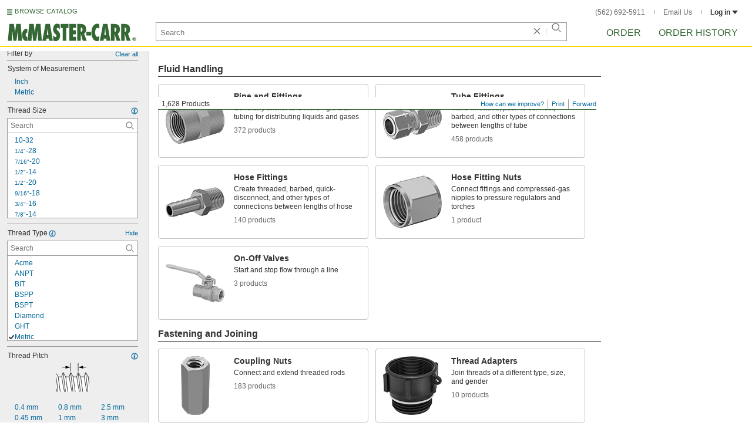

--- FILE ---
content_type: image/svg+xml
request_url: https://www.mcmaster.com/prerenderstable/mvPRE/Contents/BOSS1/1744261200000/5bea85ba-76f1-432d-9523-31e51ad24ed4/389340065243.svg
body_size: 1041
content:
<?xml version="1.0" encoding="iso-8859-1"?>
<!-- Generator: Adobe Illustrator 28.5.0, SVG Export Plug-In . SVG Version: 9.03 Build 54727)  -->
<svg version="1.1" id="image" xmlns="http://www.w3.org/2000/svg" xmlns:xlink="http://www.w3.org/1999/xlink" x="0px" y="0px"
	 width="45.8284px" height="36.3718px" viewBox="0 0 45.8284 36.3718" enable-background="new 0 0 45.8284 36.3718"
	 xml:space="preserve">
<path fill="#FFFFFF" stroke="#000000" stroke-width="0.8" stroke-linejoin="round" stroke-miterlimit="10" d="M21.7702,34.1936
	L5.0981,30.1981c-4.2607-1.1622-5.9289-8.7412-3.7263-16.9282S8.814-0.6117,13.0747,0.5505
	c0.061,0.0167,0.1214,0.0346,0.1814,0.0539L30.2452,4.694"/>
<path fill="#FFFFFF" stroke="#000000" stroke-width="0.8" stroke-linejoin="round" stroke-miterlimit="10" d="M32.8427,6.9575
	c-0.414-1.1282-1.7584-2.0354-2.8461-2.3319c-4.2607-1.1622-9.5002,4.5324-11.7029,12.7194S17.7593,33.1108,22.02,34.2731
	c1.2328,0.3364,2.5476,0.0984,3.8471-0.6076"/>
<path fill="#FFFFFF" stroke="#000000" stroke-width="0.8" stroke-linejoin="round" stroke-miterlimit="10" d="M36.0383,35.1136
	c3.3963-0.4256,7.0146-4.7424,8.6117-10.6392c1.734-6.402,0.4714-12.3988-2.8022-13.9877c0,0-1.131-1.0009-2.3925-1.457
	c-1.027-0.3714-7.2164-2.0767-9.4819-2.6978c-0.5173-0.1418-1.3409-0.2195-2.1415,0.1303
	c-1.8635,0.8142-5.4718,3.2083-7.683,11.9485c-3.1612,12.4949,2.5614,14.4094,2.5614,14.4094s9.0983,3.029,10.5186,3.1423
	c1.4202,0.1135,2.7966-0.8442,2.7966-0.8442"/>
<ellipse transform="matrix(0.2588 -0.9659 0.9659 0.2588 6.1691 53.2659)" fill="none" stroke="#000000" stroke-width="0.8" stroke-linejoin="round" stroke-miterlimit="9.9997" cx="37.7929" cy="22.6131" rx="10.2668" ry="5.3743"/>
<ellipse transform="matrix(0.2562 -0.9666 0.9666 0.2562 5.6272 51.8732)" fill="none" stroke="#000000" stroke-width="0.8" stroke-linejoin="round" stroke-miterlimit="9.9998" cx="36.5204" cy="22.2801" rx="8.3636" ry="4.1024"/>
<path fill="none" stroke="#000000" stroke-width="0.8" stroke-linejoin="round" stroke-miterlimit="10" d="M32.9787,29.2786
	c1.8471-0.659,3.772-3.3649,4.7205-6.9122c0.8949-3.3468,0.6664-6.4921-0.4254-8.1088"/>
<path fill="none" stroke="#000000" stroke-width="0.8" stroke-linejoin="round" stroke-miterlimit="10" d="M32.1792,26.8251
	c1.1298-1.265,2.1359-3.1897,2.7425-5.4586c0.5718-2.1385,0.685-4.1946,0.4073-5.8224"/>
<path fill="none" stroke="#000000" stroke-width="0.8" stroke-linejoin="round" stroke-miterlimit="10" d="M38.6298,8.772
	c-3.7356-0.3973-8.0876,4.5597-9.9658,11.5346c-1.9447,7.2224-0.5475,14.0622,3.1551,15.3029"/>
<path fill="none" stroke="#000000" stroke-width="0.8" stroke-linejoin="round" stroke-miterlimit="10" d="M35.3911,7.8876
	c-3.6369-0.0046-7.7392,4.8407-9.5476,11.5569c-1.9447,7.2224-0.5475,14.0622,3.1551,15.3029"/>
<path fill="none" stroke="#000000" stroke-width="0.8" stroke-linejoin="round" stroke-miterlimit="10" d="M33.3889,7.2935
	c-3.8281-0.8611-8.4552,4.2097-10.4078,11.4617c-1.849,6.867-0.6768,13.3884,2.6255,15.0798"/>
<path fill="none" stroke="#000000" stroke-width="0.8" stroke-linejoin="round" stroke-miterlimit="10" d="M41.8479,10.4867
	c-0.2262-0.1098-0.462-0.1985-0.7072-0.265c-3.792-1.0271-8.3689,3.6887-10.2228,10.5332
	c-1.8539,6.8445-0.2828,13.2256,3.5093,14.2527c0.5251,0.1422,1.0651,0.1743,1.611,0.106"/>
</svg>


--- FILE ---
content_type: image/svg+xml
request_url: https://www.mcmaster.com/prerenderstable/mvPRE/Contents/BOSS1/1744261200000/4b57cf1d-1785-4b9b-a1b6-6979db046b43/4369300879986.svg
body_size: 457
content:
<?xml version="1.0" encoding="iso-8859-1"?>
<!-- Generator: Adobe Illustrator 28.1.0, SVG Export Plug-In . SVG Version: 6.00 Build 0)  -->
<svg version="1.1" id="image" xmlns="http://www.w3.org/2000/svg" xmlns:xlink="http://www.w3.org/1999/xlink" x="0px" y="0px"
	 width="41.8767px" height="56.8617px" viewBox="0 0 41.8767 56.8617" enable-background="new 0 0 41.8767 56.8617"
	 xml:space="preserve">
<path fill="#FFFFFF" stroke="#000000" stroke-width="0.8" stroke-miterlimit="10" d="M20.9736,8.9824L0.4,20.8896v23.6735
	L20.9736,56.4l20.5031-11.8369V20.8896L20.9736,8.9824z M20.8854,43.9829c-6.1481,0-11.132-4.9529-11.132-11.0627
	c0-6.11,4.9839-11.0629,11.132-11.0629c6.1483,0,11.1323,4.9529,11.1323,11.0629C32.0177,39.03,27.0338,43.9829,20.8854,43.9829z"/>
<circle fill="none" stroke="#000000" stroke-width="0.8" stroke-miterlimit="10" cx="20.8855" cy="32.9202" r="20.4864"/>
<line fill="none" stroke="#000000" stroke-width="0.8" stroke-linecap="round" stroke-miterlimit="10" x1="0.4001" y1="18.2827" x2="0.4001" y2="0.4"/>
<line fill="none" stroke="#000000" stroke-width="0.8" stroke-linecap="round" stroke-miterlimit="10" x1="41.371" y1="18.2827" x2="41.371" y2="0.4"/>
<g>
	<g>
		
			<line fill="none" stroke="#000000" stroke-width="0.8" stroke-linecap="round" stroke-miterlimit="10" x1="7.4876" y1="5.0368" x2="34.3892" y2="5.0368"/>
		<g>
			<polygon points="9.0727,7.361 0.4001,5.0368 9.0727,2.7125 			"/>
		</g>
		<g>
			<polygon points="32.804,7.361 41.4766,5.0368 32.804,2.7125 			"/>
		</g>
	</g>
</g>
</svg>


--- FILE ---
content_type: image/svg+xml
request_url: https://www.mcmaster.com/prerenderstable/mvPRE/Contents/BOSS1/1744261200000/72fcd4fa-dae6-4b55-a79b-46ecab18a221/ConnectsTo-Tank.svg
body_size: 1059
content:
<?xml version="1.0" encoding="iso-8859-1"?>
<!-- Generator: Adobe Illustrator 28.0.0, SVG Export Plug-In . SVG Version: 6.00 Build 0)  -->
<svg version="1.1" id="image" xmlns="http://www.w3.org/2000/svg" xmlns:xlink="http://www.w3.org/1999/xlink" x="0px" y="0px"
	 width="23.9503px" height="76.5143px" viewBox="0 0 23.9503 76.5143" enable-background="new 0 0 23.9503 76.5143"
	 xml:space="preserve">
<path fill="#FFFFFF" stroke="#000000" stroke-width="0.8" stroke-linejoin="round" stroke-miterlimit="10" d="M15.8977,22.7074
	v-4.8438c0-0.5177-1.7562-0.9374-3.9226-0.9374c-1.1252,0-2.1397,0.1132-2.8549,0.2946c-0.662,0.1678-1.0676,0.394-1.0676,0.6428
	v4.9385c0,0.0067,0.0077,0.013,0.0083,0.0198C4.4194,24.2806,0.4,27.7001,0.4,31.6421v38.2432c0,4.4677,5.9745,6.229,11.5751,6.229
	c5.6006,0,11.5752-2.1301,11.5752-6.9462v-37.526C23.5503,27.096,19.5502,23.9767,15.8977,22.7074z"/>
<g>
	<path fill="#FFFFFF" stroke="#000000" stroke-width="0.8" stroke-miterlimit="10" d="M14.3723,17.5867
		c0,0.3329-1.0798,0.6028-2.4117,0.6028s-2.4117-0.2699-2.4117-0.6028V8.1379c0-0.16,0.2494-0.3055,0.6564-0.4134
		c0.4398-0.1166,1.0635-0.1894,1.7553-0.1894c1.3319,0,2.4117,0.2699,2.4117,0.6028V17.5867z"/>
	<path fill="none" stroke="#000000" stroke-width="0.5" d="M9.5489,8.4965c0,0.3329,1.0798,0.6028,2.4117,0.6028
		s2.4117-0.2699,2.4117-0.6028"/>
</g>
<path fill="none" stroke="#000000" stroke-width="0.5" d="M7.9795,22.4675c0,0.6233,1.7929,1.1286,4.0047,1.1286
	s4.0047-0.5053,4.0047-1.1286"/>
<g>
	<path fill="#FFFFFF" stroke="#000000" stroke-width="0.8" stroke-miterlimit="10" d="M15.4048,8.4916
		c0,0.5129-1.5653,0.9287-3.4961,0.9287S8.4125,9.0044,8.4125,8.4916V4.2929c0-0.2465,0.3616-0.4706,0.9515-0.6369
		c0.6375-0.1797,1.5418-0.2918,2.5446-0.2918c1.9309,0,3.4961,0.4158,3.4961,0.9287V8.4916z"/>
	<path fill="none" stroke="#000000" stroke-width="0.5" d="M8.4125,4.0269c0,0.5129,1.5653,0.9287,3.4961,0.9287
		s3.4961-0.4158,3.4961-0.9287"/>
</g>
<g>
	<path fill="#FFFFFF" stroke="#000000" stroke-width="0.8" stroke-miterlimit="10" d="M13.2089,15.2468
		c-0.9888-0.3329-1.457-1.5928-1.0458-2.8141s1.546-1.9415,2.5348-1.6086l2.6128,0.9094c0.4752,0.16,0.8302,0.5341,1.0251,1.0152
		c0.2106,0.5199,0.2343,1.1646,0.0207,1.7989c-0.4112,1.2213-1.546,1.9415-2.5348,1.6086L13.2089,15.2468z"/>
	<path fill="none" stroke="#000000" stroke-width="0.5" d="M17.8233,11.9061c-0.9888-0.3329-2.1236,0.3873-2.5348,1.6086
		c-0.4112,1.2213,0.0571,2.4812,1.0458,2.8141"/>
</g>
<g>
	<path fill="#FFFFFF" stroke="#000000" stroke-width="0.8" stroke-linejoin="round" stroke-miterlimit="10" d="M11.9239,5.1243
		h0.8691c0,0.624,2.0724,0.624,2.9192,0.624s1.3371-0.5794,1.3371-0.5794s0.5348,0,1.1142-0.2228
		c0.5794-0.2228,0.5794-0.6685,0.5794-2.0056c0-2.3176-3.7438-2.5404-6.9527-2.5404h0.1783c-3.2089,0-6.9527,0.2228-6.9527,2.5404
		c0,1.3371,0,1.7827,0.5794,2.0056c0.5794,0.2228,1.1142,0.2228,1.1142,0.2228s0.4903,0.5794,1.3371,0.5794
		c0.8468,0,2.9712,0,2.9712-0.624h0.8171H11.9239z"/>
	
		<line fill="#FFFFFF" stroke="#000000" stroke-width="0.5" stroke-linecap="round" x1="6.8654" y1="5.1688" x2="6.8654" y2="3.0295"/>
	
		<line fill="#FFFFFF" stroke="#000000" stroke-width="0.5" stroke-linecap="round" x1="11.0771" y1="5.2134" x2="11.0771" y2="3.5682"/>
	
		<line fill="#FFFFFF" stroke="#000000" stroke-width="0.5" stroke-linecap="round" x1="16.9453" y1="5.1688" x2="16.9453" y2="3.0295"/>
	
		<line fill="#FFFFFF" stroke="#000000" stroke-width="0.5" stroke-linecap="round" x1="12.6815" y1="5.2134" x2="12.6815" y2="3.5682"/>
</g>
</svg>


--- FILE ---
content_type: image/svg+xml
request_url: https://www.mcmaster.com/prerenderstable/mvPRE/Contents/BOSS1/1763964000000/c3aa0c97-c42d-4091-9460-c5f6f44759ab/5824661954335.svg
body_size: 934
content:
<?xml version="1.0" encoding="iso-8859-1"?>
<!-- Generator: Adobe Illustrator 28.7.9, SVG Export Plug-In . SVG Version: 9.03 Build 56881)  -->
<svg version="1.1" id="image_1_" xmlns="http://www.w3.org/2000/svg" xmlns:xlink="http://www.w3.org/1999/xlink" x="0px" y="0px"
	 width="44.922px" height="31.5419px" viewBox="0 0 44.922 31.5419" enable-background="new 0 0 44.922 31.5419"
	 xml:space="preserve">
<g>
	<path fill="#FFFFFF" stroke="#000000" stroke-width="0.8" stroke-miterlimit="10" d="M6.7964,3.1591
		c1.9572,0.6096,2.5428,3.6016,1.3164,6.6956c-1.2264,3.0936-3.8008,5.1172-5.754,4.5116c-1.9528-0.6016-2.5468-3.5976-1.32-6.6932
		C2.2692,4.5771,4.8432,2.5575,6.7964,3.1591z"/>
	<path fill="#FFFFFF" stroke="#000000" stroke-width="0.8" stroke-miterlimit="10" d="M9.0211,3.9027
		c1.8927,0.5893,2.4295,3.565,1.2024,6.6616c-1.2277,3.0936-3.7493,5.1315-5.6413,4.5468c-1.8918-0.5834-2.433-3.5626-1.2075-6.66
		C4.6051,5.3557,7.1291,3.3205,9.0211,3.9027z"/>
	<path fill="#FFFFFF" stroke="#000000" stroke-width="0.8" stroke-miterlimit="10" d="M11.2457,4.6463
		c1.8281,0.5691,2.3161,3.5285,1.0884,6.6276c-1.2291,3.0936-3.6979,5.1458-5.5287,4.582c-1.8306-0.5651-2.319-3.5275-1.0949-6.6268
		C6.9409,6.1344,9.4149,4.0836,11.2457,4.6463z"/>
	<path fill="#FFFFFF" stroke="#000000" stroke-width="0.8" stroke-miterlimit="10" d="M13.4704,5.3899
		c1.7636,0.5488,2.2028,3.492,0.9744,6.5936c-1.2304,3.0936-3.6464,5.16-5.416,4.6172c-1.7696-0.5468-2.2052-3.4924-0.9824-6.5936
		C9.2768,6.9131,11.7008,4.8467,13.4704,5.3899z"/>
</g>
<path fill="#FFFFFF" stroke="#000000" stroke-width="0.8" stroke-miterlimit="10" d="M32.892,31.1027l-18.668-5.926l-4.8708-7.1288
	c-0.1524-7.7812,3.3632-12.8984,3.3632-12.8984L20.9,0.4307l18.922,5.3204l4.6676,6.9764l-3.3632,12.9024L32.892,31.1027z"/>
<path fill="none" stroke="#000000" stroke-width="0.8" stroke-miterlimit="10" d="M31.6656,23.2707
	c3.6248-3.7776,3.6912-11.3984,3.6912-11.3984"/>
<path fill="none" stroke="#000000" stroke-width="0.8" stroke-miterlimit="10" d="M39.4548,10.1611
	c2.4568,0.7932,3.1912,5.3128,1.6444,10.09c-1.5468,4.7696-4.7852,8-7.2384,7.2032c-2.4568-0.7932-3.1952-5.3088-1.6484-10.086
	C33.7592,12.5947,37.0056,9.3683,39.4548,10.1611z"/>
<polyline fill="none" stroke="#000000" stroke-width="0.8" stroke-miterlimit="10" points="32.4936,30.9503 28.224,23.8723 
	31.5368,11.5243 39.572,5.9503 "/>
<line fill="none" stroke="#000000" stroke-width="0.8" stroke-miterlimit="10" x1="12.6656" y1="5.3995" x2="31.5368" y2="11.5243"/>
<line fill="none" stroke="#000000" stroke-width="0.8" stroke-miterlimit="10" x1="9.3532" y1="18.0479" x2="28.224" y2="23.8723"/>
<line fill="none" stroke="#000000" stroke-width="0.8" stroke-miterlimit="10" x1="6.4252" y1="3.1046" x2="12.3356" y2="5.0227"/>
<line fill="none" stroke="#000000" stroke-width="0.8" stroke-miterlimit="10" x1="2.1168" y1="14.2606" x2="8.726" y2="16.3703"/>
</svg>


--- FILE ---
content_type: image/svg+xml
request_url: https://www.mcmaster.com/prerenderstable/mvPRE/Contents/BOSS1/1763964000000/8c0ec5e8-73af-433a-adc1-a0535e4b3fde/7288607405015.svg
body_size: 933
content:
<?xml version="1.0" encoding="iso-8859-1"?>
<!-- Generator: Adobe Illustrator 28.7.9, SVG Export Plug-In . SVG Version: 9.03 Build 56881)  -->
<svg version="1.1" id="callouts" xmlns="http://www.w3.org/2000/svg" xmlns:xlink="http://www.w3.org/1999/xlink" x="0px" y="0px"
	 width="44.922px" height="31.5419px" viewBox="0 0 44.922 31.5419" enable-background="new 0 0 44.922 31.5419"
	 xml:space="preserve">
<g>
	<path fill="#FFFFFF" stroke="#000000" stroke-width="0.8" stroke-miterlimit="10" d="M6.7964,3.1591
		c1.9572,0.6096,2.5428,3.6016,1.3164,6.6956c-1.2264,3.0936-3.8008,5.1172-5.754,4.5116c-1.9528-0.6016-2.5468-3.5976-1.32-6.6932
		C2.2692,4.5771,4.8432,2.5575,6.7964,3.1591z"/>
	<path fill="#FFFFFF" stroke="#000000" stroke-width="0.8" stroke-miterlimit="10" d="M9.0211,3.9027
		c1.8927,0.5893,2.4295,3.565,1.2024,6.6616c-1.2277,3.0936-3.7493,5.1315-5.6413,4.5468c-1.8918-0.5834-2.433-3.5626-1.2075-6.66
		C4.6051,5.3557,7.1291,3.3205,9.0211,3.9027z"/>
	<path fill="#FFFFFF" stroke="#000000" stroke-width="0.8" stroke-miterlimit="10" d="M11.2457,4.6463
		c1.8281,0.5691,2.3161,3.5285,1.0884,6.6276c-1.2291,3.0936-3.6979,5.1458-5.5287,4.582c-1.8306-0.5651-2.319-3.5275-1.0949-6.6268
		C6.9409,6.1344,9.4149,4.0836,11.2457,4.6463z"/>
	<path fill="#FFFFFF" stroke="#000000" stroke-width="0.8" stroke-miterlimit="10" d="M13.4704,5.3899
		c1.7636,0.5488,2.2028,3.492,0.9744,6.5936c-1.2304,3.0936-3.6464,5.16-5.416,4.6172c-1.7696-0.5468-2.2052-3.4924-0.9824-6.5936
		C9.2768,6.9131,11.7008,4.8467,13.4704,5.3899z"/>
</g>
<path fill="#FFFFFF" stroke="#000000" stroke-width="0.8" stroke-miterlimit="10" d="M32.892,31.1027l-18.668-5.926l-4.8708-7.1288
	c-0.1524-7.7812,3.3632-12.8984,3.3632-12.8984L20.9,0.4307l18.922,5.3204l4.6676,6.9764l-3.3632,12.9024L32.892,31.1027z"/>
<path fill="none" stroke="#000000" stroke-width="0.8" stroke-miterlimit="10" d="M31.6656,23.2707
	c3.6248-3.7776,3.6912-11.3984,3.6912-11.3984"/>
<path fill="none" stroke="#000000" stroke-width="0.8" stroke-miterlimit="10" d="M39.4548,10.1611
	c2.4568,0.7932,3.1912,5.3128,1.6444,10.09c-1.5468,4.7696-4.7852,8-7.2384,7.2032c-2.4568-0.7932-3.1952-5.3088-1.6484-10.086
	C33.7592,12.5947,37.0056,9.3683,39.4548,10.1611z"/>
<polyline fill="none" stroke="#000000" stroke-width="0.8" stroke-miterlimit="10" points="32.4936,30.9503 28.224,23.8723 
	31.5368,11.5243 39.572,5.9503 "/>
<line fill="none" stroke="#000000" stroke-width="0.8" stroke-miterlimit="10" x1="12.6656" y1="5.3995" x2="31.5368" y2="11.5243"/>
<line fill="none" stroke="#000000" stroke-width="0.8" stroke-miterlimit="10" x1="9.3532" y1="18.0479" x2="28.224" y2="23.8723"/>
<line fill="none" stroke="#000000" stroke-width="0.8" stroke-miterlimit="10" x1="6.4252" y1="3.1046" x2="12.3356" y2="5.0227"/>
<line fill="none" stroke="#000000" stroke-width="0.8" stroke-miterlimit="10" x1="2.1168" y1="14.2606" x2="8.726" y2="16.3703"/>
</svg>


--- FILE ---
content_type: image/svg+xml
request_url: https://www.mcmaster.com/prerenderstable/mvPRE/Contents/BOSS1/1744261200000/54eb9819-125c-4cac-b757-471f78f611c2/9708625039132.svg
body_size: 771
content:
<?xml version="1.0" encoding="iso-8859-1"?>
<!-- Generator: Adobe Illustrator 28.1.0, SVG Export Plug-In . SVG Version: 6.00 Build 0)  -->
<svg version="1.1" id="image_1_" xmlns="http://www.w3.org/2000/svg" xmlns:xlink="http://www.w3.org/1999/xlink" x="0px" y="0px"
	 width="57.0926px" height="46.353px" viewBox="0 0 57.0926 46.353" enable-background="new 0 0 57.0926 46.353"
	 xml:space="preserve">
<g>
	<path fill="#FFFFFF" stroke="#000000" stroke-width="0.8" stroke-miterlimit="10" d="M0.1045,31.1361l14.5335,3.7201
		c4.2672,1.1517,9.4403-4.291,11.5487-12.1574c2.1037-7.8615,0.3481-15.1658-3.9191-16.3128L0.1045,0.3861"/>
	<path fill="none" stroke="#000000" stroke-width="0.8" stroke-miterlimit="10" d="M21.8496,6.2695
		c-4.2724-1.1374-9.4545,4.3048-11.5534,12.1664c-2.1084,7.8663-0.3528,15.1615,3.9192,16.318"/>
</g>
<path fill="#FFFFFF" stroke="#000000" stroke-width="0.8" stroke-miterlimit="10" d="M22.7598,9.4411
	c-3.3714-0.766-7.4018,3.5249-9.0504,9.6728c-1.6486,6.1573-0.3019,11.8877,3.0043,12.9186"/>
<path fill="#FFFFFF" stroke="#000000" stroke-width="0.8" stroke-miterlimit="10" d="M42.8386,45.9312L22.105,40.382
	c0,0-3.3804-2.7722-5.902-9.854c-0.7247-10.8288,4.8849-19.2015,4.8944-19.2476c3.3571-4.3419,10.8754-6.2088,10.8754-6.2088
	l20.2648,5.4332c0,0,3.7894,5.2287,4.2815,9.0827c0.418,3.2273,0.0742,6.9657-0.9567,10.8012
	c-0.8497,3.1854-2.1174,6.0646-3.631,8.4517C51.9313,38.8404,48.4948,43.5579,42.8386,45.9312z"/>
<path fill="none" stroke="#000000" stroke-width="0.8" stroke-miterlimit="10" d="M51.9774,10.5419c0,0-2.563,3.2877-11.9296,6.7332
	c-0.0832,0.1298,0.562,10.2719-5.4189,18.1383c-0.0928-0.0329,6.891,6.1712,7.9125,10.5596"/>
<line fill="none" stroke="#000000" stroke-width="0.8" stroke-miterlimit="10" x1="40.0478" y1="17.2752" x2="20.6794" y2="12.0835"/>
<line fill="none" stroke="#000000" stroke-width="0.8" stroke-miterlimit="10" x1="34.629" y1="35.4134" x2="16.212" y2="30.4724"/>
<path fill="none" stroke="#000000" stroke-width="0.8" stroke-miterlimit="10" d="M52.335,29.5252
	c1.2815-4.7736,0.1674-9.2225-2.475-9.9329c-2.6467-0.7057-5.8326,2.5868-7.114,7.3604c-1.2768,4.7689-0.1627,9.213,2.4797,9.9277
	C47.8723,37.5865,51.0673,34.2893,52.335,29.5252z"/>
</svg>


--- FILE ---
content_type: image/svg+xml
request_url: https://www.mcmaster.com/prerenderstable/mvPRE/Contents/BOSS1/1744261200000/e48353e7-e45a-481c-b94d-52900c55b8f9/PartiallyThreaded.svg
body_size: 303
content:
<?xml version="1.0" encoding="iso-8859-1"?>
<!-- Generator: Adobe Illustrator 28.5.0, SVG Export Plug-In . SVG Version: 9.03 Build 54727)  -->
<svg version="1.1" id="image" xmlns="http://www.w3.org/2000/svg" xmlns:xlink="http://www.w3.org/1999/xlink" x="0px" y="0px"
	 width="91.6887px" height="18.2px" viewBox="0 0 91.6887 18.2" enable-background="new 0 0 91.6887 18.2" xml:space="preserve">
<rect x="0.4" y="0.4" fill="#FFFFFF" stroke="#000000" stroke-width="0.8" stroke-linejoin="round" width="90.8887" height="17.4"/>
<line fill="none" stroke="#000000" stroke-width="0.8" stroke-linejoin="round" x1="1.2288" y1="0.7" x2="6.8921" y2="17.8"/>
<line fill="none" stroke="#000000" stroke-width="0.8" stroke-linejoin="round" x1="6.4777" y1="0.7" x2="12.1409" y2="17.8"/>
<line fill="none" stroke="#000000" stroke-width="0.8" stroke-linejoin="round" x1="11.7266" y1="0.7" x2="17.3899" y2="17.8"/>
<line fill="none" stroke="#000000" stroke-width="0.8" stroke-linejoin="round" x1="16.9755" y1="0.7" x2="22.6387" y2="17.8"/>
<line fill="none" stroke="#000000" stroke-width="0.8" stroke-linejoin="round" x1="22.2244" y1="0.7" x2="27.8877" y2="17.8"/>
<line fill="none" stroke="#000000" stroke-width="0.8" stroke-linejoin="round" x1="27.4733" y1="0.7" x2="33.1366" y2="17.8"/>
<line fill="none" stroke="#000000" stroke-width="0.8" stroke-linejoin="round" x1="32.7221" y1="0.7" x2="38.3854" y2="17.8"/>
<line fill="none" stroke="#000000" stroke-width="0.8" stroke-linejoin="round" x1="37.9711" y1="0.7" x2="43.6344" y2="17.8"/>
<line fill="none" stroke="#000000" stroke-width="0.8" stroke-linejoin="round" x1="43.1509" y1="0.7" x2="48.8142" y2="17.8"/>
<line fill="none" stroke="#000000" stroke-width="0.8" stroke-linejoin="round" x1="48.3307" y1="0.7" x2="53.994" y2="17.8"/>
<line fill="none" stroke="#000000" stroke-width="0.8" stroke-linejoin="round" x1="53.5796" y1="0.7" x2="59.2429" y2="17.8"/>
<line fill="none" stroke="#000000" stroke-width="0.8" stroke-linejoin="round" x1="58.8285" y1="0.7" x2="64.4918" y2="17.8"/>
</svg>


--- FILE ---
content_type: image/svg+xml
request_url: https://www.mcmaster.com/prerenderstable/mvPRE/Contents/BOSS1/1744261200000/ec869f62-64b0-4dad-85c3-931e4fdb0e9c/322712548444.svg
body_size: 1089
content:
<?xml version="1.0" encoding="iso-8859-1"?>
<!-- Generator: Adobe Illustrator 28.1.0, SVG Export Plug-In . SVG Version: 6.00 Build 0)  -->
<svg version="1.1" id="image" xmlns="http://www.w3.org/2000/svg" xmlns:xlink="http://www.w3.org/1999/xlink" x="0px" y="0px"
	 width="54.2958px" height="40.8623px" viewBox="0 0 54.2958 40.8623" enable-background="new 0 0 54.2958 40.8623"
	 xml:space="preserve">
<path fill="#FFFFFF" d="M13.2688,0.4104l7.7858,2.4993c0,0,5.3766-1.3971,8.236,0.3244c3.6585,1.3275,17.8135,6.0834,17.8135,6.0834
	s7.174,1.1747,6.7766,11.6981c-0.3975,10.5234-6.9334,15.1526-6.9334,15.1526s-5.5707,7.1252-14.3507,2.6647
	c-9.4368-3.1491-17.8947-6.1344-17.8947-6.1344s-2.6838-1.98-3.9929-4.0697c-2.3576-0.4329-6.2404-1.0397-8.3164-4.3147
	s-4.1418-9.7064,2.5577-18.9907C9.2916,0.789,12.9,0.4104,12.9,0.4104H13.2688z"/>
<ellipse transform="matrix(0.4437 -0.8962 0.8962 0.4437 0.7529 50.6784)" fill="none" stroke="#000000" stroke-width="0.8" stroke-miterlimit="10" cx="41.1978" cy="24.7327" rx="16.5903" ry="11.5439"/>
<ellipse transform="matrix(0.4437 -0.8962 0.8962 0.4437 0.7529 50.6784)" fill="none" stroke="#000000" stroke-width="0.8" stroke-miterlimit="10" cx="41.1978" cy="24.7327" rx="14.2787" ry="9.9354"/>
<path fill="none" stroke="#000000" stroke-width="0.8" stroke-miterlimit="10" d="M46.3946,9.1489
	c0,0-12.4045-4.2322-16.5889-5.6598c-0.3077-0.1524-0.515-0.255-0.515-0.255C23.5465,0.39,15.6242,4.6802,11.5957,12.8166
	s-2.6378,17.0377,3.1062,19.8818c0.5822,0.2883,1.1869,0.5033,1.8156,0.6257c4.1178,1.4628,16.7292,5.9429,16.7292,5.9429"/>
<path fill="none" stroke="#000000" stroke-width="0.8" stroke-miterlimit="10" d="M21.6166,3.0901c0,0-7.3218-2.3503-8.3478-2.6797
	C8.9939,1.1165,4.7359,4.3685,2.2917,9.305c-3.3188,6.7028-2.1404,14.1822,2.514,17.5668c1.7,0.6345,6.2942,2.3504,6.2942,2.3504"/>
<path fill="none" stroke="#000000" stroke-width="0.8" stroke-linecap="round" stroke-linejoin="round" stroke-miterlimit="10" d="
	M4.0763,23.1733c0.6846,0.3934,3.41,1.9598,3.41,1.9598s-0.6118-0.9729-0.7529-4.3217c-0.1412-3.3489,0.0833-3.7724,0.0833-3.7724
	s-0.007-0.0841-0.0181-0.2191c-1.0931-0.4281-3.4064-1.3338-3.4064-1.3338l0.5296,7.5985
	C3.9217,23.0844,3.9779,23.1168,4.0763,23.1733z"/>
<path fill="none" stroke="#000000" stroke-width="0.8" stroke-miterlimit="10" d="M19.249,32.5419
	c-5.1324-11.0196,1.1904-16.8794,1.6592-17.6559l5.7624,1.5529"/>
<path fill="none" stroke="#000000" stroke-width="0.8" stroke-linecap="round" stroke-linejoin="round" stroke-miterlimit="10" d="
	M26.6706,16.4389c-0.5493,1.0968-1.0587,3.1993-1.5379,4.8243l-4.1501-1.0519c0,0-2.6161,2.5609-0.3152,10.2915
	c2.2454,1.0833,3.3746,1.4276,3.3746,1.4276S24.2,34.3556,24.95,34.8556l-5.7009-2.3137"/>
<path fill="none" stroke="#000000" stroke-width="0.8" stroke-linejoin="round" stroke-miterlimit="10" d="M50.3448,28.6287
	c0,0-9.147-3.4956-12.2365-4.3147c2-4.225,1.0883-11.6424,1.0883-11.6424l12.0369,3.4416"/>
<path fill="none" stroke="#000000" stroke-width="0.8" stroke-miterlimit="10" d="M50.838,27.1685c0,0-8.1903-2.9339-10.6627-3.5893
	c1.6005-3.381,0.8709-9.0167,0.8709-9.0167l10.6905,3.0567"/>
</svg>


--- FILE ---
content_type: image/svg+xml
request_url: https://www.mcmaster.com/prerenderstable/mvPRE/Contents/BOSS1/1763964000000/09881313-e425-444c-ae03-79daeddf744c/2314002537281.svg
body_size: 1871
content:
<?xml version="1.0" encoding="iso-8859-1"?>
<!-- Generator: Adobe Illustrator 28.7.9, SVG Export Plug-In . SVG Version: 9.03 Build 56881)  -->
<svg version="1.1" id="callouts" xmlns="http://www.w3.org/2000/svg" xmlns:xlink="http://www.w3.org/1999/xlink" x="0px" y="0px"
	 width="57.4251px" height="24.5465px" viewBox="0 0 57.4251 24.5465" enable-background="new 0 0 57.4251 24.5465"
	 xml:space="preserve">
<g>
	<path fill="#FFFFFF" stroke="#000000" stroke-width="0.8" stroke-miterlimit="10" d="M4.4564,0.4189
		C5.9122,0.714,6.5823,3.9963,5.9359,7.76c-0.6302,3.7731-2.3491,6.5883-3.8062,6.3076c-1.4607-0.288-2.1238-3.5728-1.489-7.3483
		C1.2825,2.965,2.9839,0.1406,4.4564,0.4189z"/>
	<path fill="#FFFFFF" stroke="#000000" stroke-width="0.8" stroke-miterlimit="10" d="M6.4183,0.8613
		C7.8749,1.1582,8.5162,4.4416,7.8561,8.191c-0.6607,3.7529-2.3857,6.552-3.841,6.2565c-1.4595-0.2964-2.1041-3.5795-1.4475-7.3357
		C3.2319,3.3728,4.9513,0.5624,6.4183,0.8613z"/>
	<path fill="#FFFFFF" stroke="#000000" stroke-width="0.8" stroke-miterlimit="10" d="M8.3802,1.3039
		c1.4556,0.3083,2.0859,3.586,1.3962,7.3182c-0.6754,3.7354-2.4211,6.5097-3.8758,6.2053c-1.4571-0.3107-2.0844-3.5861-1.406-7.323
		C5.1811,3.7807,6.9168,0.9939,8.3802,1.3039z"/>
	<path fill="#FFFFFF" stroke="#000000" stroke-width="0.8" stroke-miterlimit="10" d="M10.342,1.7463
		c1.4545,0.3198,2.0659,3.5903,1.3545,7.3068c-0.698,3.7166-2.457,6.4704-3.9106,6.1542c-1.4554-0.3221-2.0648-3.5928-1.3645-7.3104
		C7.1304,4.1885,8.8825,1.4254,10.342,1.7463z"/>
	<path fill="#FFFFFF" stroke="#000000" stroke-width="0.8" stroke-miterlimit="10" d="M12.3038,2.1888
		c1.4534,0.3313,2.0458,3.5947,1.3128,7.2954c-0.7206,3.6977-2.493,6.431-3.9454,6.103c-1.4536-0.3335-2.0451-3.5995-1.323-7.2978
		C9.0798,4.5964,10.848,1.8569,12.3038,2.1888z"/>
	<path fill="#FFFFFF" stroke="#000000" stroke-width="0.8" stroke-miterlimit="10" d="M14.2658,2.6313
		c1.4522,0.3427,2.0258,3.5989,1.2711,7.2839c-0.7432,3.6789-2.529,6.3917-3.9802,6.0519
		c-1.4518-0.3448-2.0254-3.6061-1.2815-7.2851C11.029,5.0042,12.8135,2.2885,14.2658,2.6313z"/>
	<path fill="#FFFFFF" stroke="#000000" stroke-width="0.8" stroke-miterlimit="10" d="M16.2278,3.0738
		c1.45,0.3586,2.0058,3.6033,1.2294,7.2725c-0.7657,3.66-2.565,6.3523-4.015,6.0007c-1.4501-0.3562-2.0058-3.6128-1.2401-7.2725
		C12.9783,5.4121,14.7778,2.7244,16.2278,3.0738z"/>
</g>
<path fill="#FFFFFF" stroke="#000000" stroke-width="0.8" stroke-miterlimit="10" d="M42.8335,8.7418l-3.1738,12.898l-25.3433-5.019
	c-3.0287-0.6868-2.3207-4.8279-2.1897-6.6474c0.1333-1.8217,1.4005-5.3566,2.8882-6.3335c1.4853-0.9721,3.3684-0.3303,3.3684-0.3303
	l23.8261,4.5401L42.8335,8.7418z"/>
<g>
	<path fill="#FFFFFF" stroke="#000000" stroke-width="0.8" stroke-miterlimit="10" d="M42.7391,8.1164
		c1.5491,0.3185,2.2124,3.5796,1.4679,7.2986c-0.7435,3.7165-2.598,6.482-4.1556,6.173c-1.5455-0.3093-2.204-3.5823-1.4607-7.301
		C39.333,10.568,41.1959,7.8071,42.7391,8.1164z"/>
	<path fill="#FFFFFF" stroke="#000000" stroke-width="0.8" stroke-miterlimit="10" d="M44.8181,8.5935
		c1.5462,0.3279,2.1888,3.5843,1.4217,7.2856c-0.7663,3.6996-2.6368,6.4419-4.1914,6.1219
		c-1.5435-0.3203-2.1809-3.5881-1.4164-7.2896C41.3969,11.0105,43.276,8.2716,44.8181,8.5935z"/>
	<path fill="#FFFFFF" stroke="#000000" stroke-width="0.8" stroke-miterlimit="10" d="M46.8971,9.0705
		c1.5433,0.3374,2.1652,3.589,1.3755,7.2726c-0.7891,3.6827-2.6755,6.4018-4.2271,6.0708c-1.5417-0.3313-2.158-3.594-1.3722-7.2782
		C43.4608,11.4529,45.356,8.7361,46.8971,9.0705z"/>
	<path fill="#FFFFFF" stroke="#000000" stroke-width="0.8" stroke-miterlimit="10" d="M48.9763,9.5475
		c1.5403,0.3469,2.1416,3.5939,1.3292,7.2597c-0.8119,3.6658-2.7143,6.3617-4.2629,6.0197
		c-1.5397-0.3423-2.135-3.5999-1.3279-7.2668C45.5247,11.8953,47.4361,9.2006,48.9763,9.5475z"/>
	<path fill="#FFFFFF" stroke="#000000" stroke-width="0.8" stroke-miterlimit="10" d="M51.0554,10.0245
		c1.5374,0.3563,2.118,3.5986,1.283,7.2467c-0.8347,3.6489-2.753,6.3216-4.2987,5.9686c-1.5377-0.3533-2.1119-3.6058-1.2836-7.2554
		C47.5887,12.3378,49.5162,9.6651,51.0554,10.0245z"/>
	<path fill="#FFFFFF" stroke="#000000" stroke-width="0.8" stroke-miterlimit="10" d="M53.1344,10.5016
		c1.5345,0.3658,2.0944,3.6033,1.2368,7.2337c-0.8574,3.632-2.7917,6.2815-4.3344,5.9175c-1.5358-0.3643-2.089-3.6116-1.2394-7.244
		C49.6528,12.7802,51.5962,10.1296,53.1344,10.5016z"/>
	<path fill="#FFFFFF" stroke="#000000" stroke-width="0.8" stroke-miterlimit="10" d="M55.2136,10.9786
		c1.5314,0.3752,2.0708,3.608,1.1905,7.2207c-0.8803,3.6151-2.8305,6.2414-4.3702,5.8664
		c-1.5339-0.3753-2.0659-3.6175-1.1951-7.2326C51.7167,13.2226,53.6763,10.5941,55.2136,10.9786z"/>
</g>
<g>
	<path fill="none" stroke="#000000" stroke-width="0.8" stroke-miterlimit="10" d="M55.4059,11.0165
		c1.5409,0.375,2.0754,3.6196,1.1951,7.2323c-0.8776,3.6127-2.8257,6.2392-4.3678,5.8615
		c-1.5302-0.3704-2.0659-3.6126-1.1975-7.2301C51.9148,13.27,53.8756,10.6483,55.4059,11.0165z"/>
	<path fill="none" stroke="#000000" stroke-width="0.6" stroke-miterlimit="10" d="M54.9603,13.3612
		c0.7639,0.1914,0.9183,2.2719,0.3462,4.6408c-0.5761,2.3689-1.6693,4.1537-2.4405,3.9556
		c-0.7694-0.1935-0.9243-2.2646-0.348-4.6383C53.0938,14.9477,54.1827,13.1773,54.9603,13.3612z"/>
</g>
<line fill="none" stroke="#000000" stroke-width="0.8" stroke-miterlimit="10" x1="42.7946" y1="8.1565" x2="55.3069" y2="10.9268"/>
<line fill="none" stroke="#000000" stroke-width="0.8" stroke-miterlimit="10" x1="4.56" y1="0.4967" x2="15.6554" y2="2.9392"/>
<line fill="none" stroke="#000000" stroke-width="0.8" stroke-miterlimit="10" x1="39.2502" y1="21.3968" x2="51.9492" y2="24.0797"/>
<line fill="none" stroke="#000000" stroke-width="0.8" stroke-miterlimit="10" x1="1.6755" y1="13.8197" x2="12.9678" y2="16.1959"/>
</svg>


--- FILE ---
content_type: image/svg+xml
request_url: https://www.mcmaster.com/prerenderstable/mvPRE/Contents/BOSS1/1744261200000/df19a8f1-6a67-469b-8039-4814fe7bea7d/NutType-RoundCoupling.svg
body_size: 580
content:
<?xml version="1.0" encoding="iso-8859-1"?>
<!-- Generator: Adobe Illustrator 27.9.3, SVG Export Plug-In . SVG Version: 9.03 Build 53313)  -->
<svg version="1.1" id="Layer_2" xmlns="http://www.w3.org/2000/svg" xmlns:xlink="http://www.w3.org/1999/xlink" x="0px" y="0px"
	 width="22.905px" height="54.5382px" viewBox="0 0 22.905 54.5382" enable-background="new 0 0 22.905 54.5382"
	 xml:space="preserve">
<path fill="#FFFFFF" d="M0.4,43.0879l0.0498,5.1807c0,0,0.4808,3.4999,3.5087,4.449s7.9843,1.5866,9.1481,1.4206
	s7.9179-0.3183,9.3984-5.512c0-5.5383-0.0831-41.0276-0.0831-41.0276S23.8278,0.9324,11.4525,0.4
	C-0.3813,0.3737,0.4,7.596,0.4,7.596V43.0879z"/>
<ellipse fill="none" stroke="#000000" stroke-width="0.8" stroke-miterlimit="10" cx="11.4525" cy="6.8224" rx="11.0525" ry="6.4224"/>
<path fill="none" stroke="#000000" stroke-width="0.8" stroke-linejoin="round" stroke-miterlimit="10" d="M0.4,6.8224v40.6949
	c0,2.0832,1.1338,4.0464,3.0097,4.9525c2.1462,1.0366,4.9972,1.6684,8.1258,1.6684c3.1246,0,5.9723-0.6302,8.1175-1.6644
	c1.7812-0.8587,2.852-2.7286,2.852-4.706V6.8224"/>
<ellipse fill="none" stroke="#000000" stroke-width="0.8" stroke-miterlimit="10" cx="11.4525" cy="6.8224" rx="7.9884" ry="4.6419"/>
<path fill="none" stroke="#000000" stroke-width="0.8" stroke-miterlimit="10" d="M3.4616,7.5318
	c1.4834-1.6094,4.8401-2.91,7.9909-2.91c3.2231,0,6.5041,1.1184,7.8928,2.718"/>
<path fill="none" stroke="#000000" stroke-width="0.8" stroke-miterlimit="10" d="M4.8113,9.4022
	c1.4333-1.243,3.8728-2.0613,6.6412-2.0613c2.7574,0,5.1885,0.8118,6.6241,2.0466"/>
<path fill="none" stroke="#000000" stroke-width="0.8" stroke-miterlimit="10" d="M7.1186,10.5958
	c1.2483-0.4694,2.7364-0.7419,4.3339-0.7419c1.5979,0,3.0861,0.2726,4.3346,0.7421"/>
</svg>


--- FILE ---
content_type: image/svg+xml
request_url: https://www.mcmaster.com/prerenderstable/mvPRE/Contents/BOSS1/1763964000000/5a112d40-842a-406d-b719-6e8542148647/1888150723056.svg
body_size: 327
content:
<?xml version="1.0" encoding="iso-8859-1"?>
<!-- Generator: Adobe Illustrator 28.7.9, SVG Export Plug-In . SVG Version: 9.03 Build 56881)  -->
<svg version="1.1" id="image" xmlns="http://www.w3.org/2000/svg" xmlns:xlink="http://www.w3.org/1999/xlink" x="0px" y="0px"
	 width="55.5919px" height="44.8158px" viewBox="0 0 55.5919 44.8158" enable-background="new 0 0 55.5919 44.8158"
	 xml:space="preserve">
<path fill="#FFFFFF" stroke="#000000" stroke-width="0.8" stroke-miterlimit="10" d="M-0.1814,32.5607l42.2061,11.3092
	c0,0,4.5408,2.7601,9.121-4.1321c4.5803-6.8922,3.9857-15.6532,3.9857-15.6532s-0.5585-8.8173-6.1346-10.4015
	C45.1136,12.6507-0.6574,0.3864-0.6574,0.3864"/>
<path fill="#FFFFFF" stroke="#000000" stroke-width="0.8" stroke-miterlimit="10" d="M3.9362,16.2338"/>
<ellipse transform="matrix(0.1787 -0.9839 0.9839 0.1787 9.3616 69.1762)" fill="#FFFFFF" stroke="#000000" stroke-width="0.8" stroke-miterlimit="10" cx="46.1168" cy="28.9806" rx="15.5752" ry="8.7764"/>
<ellipse transform="matrix(0.1787 -0.9839 0.9839 0.1787 9.3616 69.1762)" fill="#FFFFFF" stroke="#000000" stroke-width="0.8" stroke-miterlimit="10" cx="46.1168" cy="28.9806" rx="12.6359" ry="7.1201"/>
</svg>


--- FILE ---
content_type: image/svg+xml
request_url: https://www.mcmaster.com/prerenderstable/mvPRE/Contents/BOSS1/1763964000000/7d0295f1-bc27-4e0a-8704-9fd71b61447c/4229570927994.svg
body_size: 981
content:
<?xml version="1.0" encoding="iso-8859-1"?>
<!-- Generator: Adobe Illustrator 28.7.9, SVG Export Plug-In . SVG Version: 9.03 Build 56881)  -->
<svg version="1.1" id="image" xmlns="http://www.w3.org/2000/svg" xmlns:xlink="http://www.w3.org/1999/xlink" x="0px" y="0px"
	 width="39.9671px" height="35.7838px" viewBox="0 0 39.9671 35.7838" enable-background="new 0 0 39.9671 35.7838"
	 xml:space="preserve">
<g>
	<path fill="#FFFFFF" stroke="#000000" stroke-width="0.8" d="M0.7302,24.7357l3.66,5.6756c0,0,2.3536,2.4064,6.6036,2.2032
		l3.0704-0.1288h0.0624c3.34,0,7.2832-5.4808,9.1076-12.8284c1.8104-7.2852,0.5664-13.6248-1.914-15.824
		c-0.5744-0.7268-1.7092-1.7148-2.4864-2.2736l-5.8184-1.1368L3.867,6.1653L3.4078,7.302c0,0-2.4824,14.3633-3.0036,15.8985
		C0.4042,23.2005,0.3378,24.3997,0.7302,24.7357z"/>
	<path fill="none" stroke="#000000" stroke-width="0.8" d="M11.1874,32.3489c0.328-1.6016-4.1172-7.4104-4.1172-7.4104
		c3.2068-3.4765,4.5116-16.5,4.5116-16.5c1.8924-1.0036,7.9024-6.2812,7.9024-6.2812"/>
	<line fill="none" stroke="#000000" stroke-width="0.8" x1="0.4042" y1="23.7357" x2="7.0702" y2="24.9385"/>
	<line fill="none" stroke="#000000" stroke-width="0.8" x1="3.867" y1="6.1653" x2="11.5818" y2="8.4385"/>
</g>
<g>
	<path fill="#FFFFFF" stroke="#000000" stroke-width="0.8" d="M21.8238,6.2045c4.1096,1.074,6,7.4724,4.2152,14.2968
		c-1.7796,6.824-6.5568,11.488-10.668,10.414c-4.1152-1.0744-6.004-7.4768-4.2248-14.3008
		C12.9274,9.7901,17.7066,5.1301,21.8238,6.2045z"/>
	<path fill="#FFFFFF" stroke="#000000" stroke-width="0.8" d="M26.1481,7.1434c4.1101,1.0726,5.9695,7.5844,4.15,14.5481
		c-1.816,6.9647-6.6239,11.738-10.7351,10.6652c-4.1139-1.0756-5.9747-7.59-4.1571-14.552
		C17.223,10.8409,22.0322,6.0662,26.1481,7.1434z"/>
	<path fill="#FFFFFF" stroke="#000000" stroke-width="0.8" d="M30.4723,8.0821c4.1107,1.0714,5.939,7.6964,4.0848,14.7995
		c-1.8524,7.1053-6.6909,11.988-10.8021,10.9164c-4.1125-1.0768-5.9453-7.7032-4.0893-14.8032
		C21.5186,11.8917,26.3578,7.0024,30.4723,8.0821z"/>
	<path fill="#FFFFFF" stroke="#000000" stroke-width="0.8" d="M34.7966,9.0209c4.1112,1.07,5.9084,7.8084,4.0196,15.0508
		c-1.8888,7.246-6.758,12.238-10.8692,11.1676c-4.1112-1.078-5.916-7.8164-4.0216-15.0544
		C25.8142,12.9425,30.6834,7.9385,34.7966,9.0209z"/>
</g>
<path fill="#FFFFFF" stroke="#000000" stroke-width="0.8" d="M34.2714,12.6065c2.8552,0.7228,4.0564,5.6564,2.6872,11.008
	c-1.3632,5.3515-4.7852,9.0976-7.6424,8.3712c-2.8516-0.7268-4.0568-5.6604-2.6896-11.012
	C27.9978,15.6185,31.4198,11.8721,34.2714,12.6065z"/>
<line fill="none" stroke="#000000" stroke-width="0.8" x1="21.3358" y1="6.1145" x2="35.2126" y2="9.1185"/>
<line fill="none" stroke="#000000" stroke-width="0.8" x1="15.199" y1="30.8293" x2="27.947" y2="35.3097"/>
</svg>


--- FILE ---
content_type: image/svg+xml
request_url: https://www.mcmaster.com/prerenderstable/mvPRE/Contents/BOSS1/1763964000000/363dfb5f-74a5-42f6-bbca-01638957b190/9364148896464.svg
body_size: 3578
content:
<?xml version="1.0" encoding="iso-8859-1"?>
<!-- Generator: Adobe Illustrator 28.7.9, SVG Export Plug-In . SVG Version: 9.03 Build 56881)  -->
<svg version="1.1" id="image" xmlns="http://www.w3.org/2000/svg" xmlns:xlink="http://www.w3.org/1999/xlink" x="0px" y="0px"
	 width="144px" height="58.8778px" viewBox="0 0 144 58.8778" enable-background="new 0 0 144 58.8778" xml:space="preserve">
<path fill="#FFFFFF" stroke="#000000" stroke-width="0.8" stroke-miterlimit="10" d="M30.3746,6.7717l-1.1834,1.1095L18.5608,6.3196
	c-5.3809-0.8258-1.7148,6.4979-1.7148,6.4979c-2.5265,6.578,0.5959,8.1941,0.5959,8.1941c0.8915,4.5794-2.0988,5.4249-2.0945,5.3599
	s9.859,3.4721,9.859,3.4721l0.7709,2.3041c0.8289,2.0455,2.5382,4.6057,2.5382,4.6057l4.546,1.1139
	c2.4047-0.3322,5.9445-1.7977,5.9445-1.7977c0.203,0.3887,0.8664,0.7259,0.8664,0.7259l5.1242,0.8657
	c0.5395,0.982,1.7792,1.2427,1.7792,1.2427l1.8303,0.4627c0.4327,0.3711,1.5975,0.529,1.5975,0.529
	c2.981,0.587,4.5813-1.1688,4.5813-1.1688l0.3868,0.0743c1.2588-0.0318,1.5155-1.9572,1.5155-1.9572
	c1.3829-1.4273,2.4298-3.9538,2.4298-3.9538l-0.0575,0.8776c-0.0404,0.6176,0.6994,0.5355,0.6994,0.5355l1.8508-0.5969
	c0.728-0.899,2.8601-6.5371,2.8601-6.5371V16.8463c-0.2007-2.1676-1.7171-4.6825-1.7171-4.6825l-2.1322-1.0863l0.1469-2.2427
	l-2.4485-1.9884l0.095-1.2016c0.1417-1.1658-0.5852-2.0295-0.5852-2.0295c0.2712-0.6514-0.2028-1.1395-0.2028-1.1395
	c-3.498-2.661-12.747-1.9938-12.747-1.9938l-4.4103,1.0495c-1.108,0.2212-1.4675,1.1769-1.4675,1.1769L38.931,3.7782
	c-2.3958,0.3984-6.5993,1.8263-6.5993,1.8263L30.3746,6.7717z"/>
<path fill="#FFFFFF" stroke="#000000" stroke-width="0.8" stroke-miterlimit="10" d="M73.838,25.5887
	c-2.6567,0.5195-3.4105,5.0348-3.4105,5.0348c-1.161,6.4369,0.9204,6.7695,0.9204,6.7695l3.0155,0.7919
	c0.5001,3.3662,2.2257,3.7286,2.2257,3.7286l15.8797,3.1942c1.1781,0.1898,1.9813-0.3406,1.9813-0.3406l0.479,2.695
	c0.3937,2.9294,3.4955,3.4475,3.4955,3.4475c0.318,2.809,2.4534,5.5096,2.4534,5.5096l7.2901,1.6969
	c3.5004-1.0881,6.3475-6.4267,6.3475-6.4267l10.1503,2.3287c3.7112-0.1358,3.3715-2.8123,3.3715-2.8123
	c-3.5271-5.1317-2.2135-10.9318-2.2135-10.9318c0.0411-4.4163-0.4683-6.0523-0.4683-6.0523
	c-0.3556-1.4296-0.0993-1.5892-0.0993-1.5892l-6.0382-3.5389l-0.8559-7.9335l-7.845-1.5936
	c-3.4375,0.2221-7.0022,3.675-7.0022,3.675l-0.9789-0.2633c-2.2092,0.0188-4.7706,4.2878-4.7706,4.2878
	c-0.248-1.0322-1.1194-0.8981-1.1194-0.8981l-14.9104-2.5763c-3.4106-0.7632-4.994,2.3491-4.994,2.3491L73.838,25.5887z"/>
<path fill="none" stroke="#000000" stroke-width="0.8" stroke-miterlimit="10" d="M25.3919,30.4866
	c-1.058-3.4086-0.8648-6.9878-0.8648-6.9878c0.2656-8.7966,5.6664-16.5579,5.6664-16.5579
	c0.7491-0.7663,2.0218-1.2265,2.0218-1.2265"/>
<path fill="none" stroke="#000000" stroke-width="0.8" stroke-miterlimit="10" d="M44.8939,37.6544
	c-2.0937-3.0104-2.2225-5.1932-2.2225-5.1932l0.0313-10.8004c1.4997-6.8908,7.3906-12.0573,7.3906-12.0573l0.6743-0.81"/>
<path fill="none" stroke="#000000" stroke-width="0.8" stroke-miterlimit="10" d="M39.0483,3.9488"/>
<path fill="none" stroke="#000000" stroke-width="0.8" stroke-miterlimit="10" d="M47.9007,39.1717
	c-0.5419-0.6179-1.3631-1.8065-1.3631-1.8065l1.4246,0.2996L48.89,38.887l1.8685-0.0717l0.8012-22.5537l-1.3309-1.1623
	l-1.4647,1.7557"/>
<path fill="none" stroke="#000000" stroke-width="0.8" stroke-miterlimit="10" d="M50.604,38.8052
	c-1.4344-1.2199-2.1629-4.9175-2.1629-4.9175l0.0338-10.8391c0.5321-3.3821,2.9201-6.6425,2.9201-6.6425"/>
<line fill="none" stroke="#000000" stroke-width="0.8" stroke-miterlimit="10" x1="42.7027" y1="21.6609" x2="48.3252" y2="22.9611"/>
<line fill="none" stroke="#000000" stroke-width="0.8" stroke-miterlimit="10" x1="48.441" y1="33.8876" x2="42.6587" y2="32.6546"/>
<path fill="none" stroke="#000000" stroke-width="0.8" stroke-miterlimit="10" d="M54.2516,34.729
	c0.6426-0.9885,0.6509-4.183,0.6509-4.183c5.3305-4.2819,3.7494-14.6284,3.7494-14.6284c-0.6146-6.8535-4.1776-4.4993-4.1776-4.4993
	c-2.4374,1.1544-3.6548,4.012-3.5997,3.9383"/>
<path fill="none" stroke="#000000" stroke-width="0.8" stroke-miterlimit="10" d="M56.6772,36.8242
	c0.2641-0.8845-0.4619-1.602-0.4619-1.602l-2.1572-0.502c-1.8287,1.1686-1.1249,3.4048-1.1249,3.4048l1.8187,0.5572"/>
<path fill="none" stroke="#000000" stroke-width="0.8" stroke-miterlimit="10" d="M60.5241,11.0455
	c-0.0463-0.0803-0.159,0.0669-0.159,0.0669l-1.1868,21.7531"/>
<path fill="none" stroke="#000000" stroke-width="0.8" stroke-miterlimit="10" d="M61.6005,33.6169
	c0.4618,0.0302,1.1587-21.2912,1.1961-21.4691"/>
<path fill="none" stroke="#000000" stroke-width="0.8" stroke-miterlimit="10" d="M51.0597,30.3398l1.7837,1.0535l-0.2006,2.6923
	c-0.0089,0.8755,0.5774,1.1906,0.5774,1.1906c0.1895-0.0295,0.4241-0.3267,0.6619-0.4304c0.346-0.1509,0.6741-0.1168,0.6741-0.1168
	s0.2114-1.4579,0.3157-2.2518c0.1043-0.7939,0.0306-1.9312,0.0306-1.9312c1.9653-1.5203,2.377-6.9526,2.377-6.9526
	c0.596-5.4928-0.659-7.3543-2.0962-7.9918c-1.4372-0.6376-3.4474,0.9226-3.4474,0.9226"/>
<path fill="none" stroke="#000000" stroke-width="0.8" stroke-miterlimit="10" d="M44.0683,36.1787
	c-0.0446-0.106-7.4815-1.5276-7.4815-1.5276c-0.9379-0.6283-2.6339-3.0584-2.6339-3.0584
	c-3.5498-6.7772,0.3342-15.7213,0.3342-15.7213c4.1717-8.6161,8.0033-8.1074,8.0033-8.1074s7.5855,1.811,7.6658,1.7647"/>
<path fill="none" stroke="#000000" stroke-width="0.8" stroke-miterlimit="10" d="M38.6056,35.2988c0,0,0.3155,0.6906,0.3925,0.6956
	"/>
<path fill="none" stroke="#000000" stroke-width="0.8" stroke-miterlimit="10" d="M32.9817,37.7646
	c0.3437-6.0326-3.9056-12.7525-3.9056-12.7525c4.8479-5.1707,6.1425-17.0672,6.1425-17.0672
	c3.7983-0.1634,8.7964-2.5472,8.7964-2.5472"/>
<line fill="none" stroke="#000000" stroke-width="0.8" stroke-miterlimit="10" x1="24.6127" y1="23.9209" x2="29.1051" y2="24.9625"/>
<line fill="none" stroke="#000000" stroke-width="0.8" stroke-miterlimit="10" x1="30.4405" y1="6.9362" x2="35.2442" y2="7.9466"/>
<path fill="none" stroke="#000000" stroke-width="0.8" stroke-miterlimit="10" d="M54.9809,38.64
	c-1.0589-2.4521,1.0646-3.3637,1.0646-3.3637"/>
<path fill="none" stroke="#000000" stroke-width="0.8" stroke-miterlimit="10" d="M22.9914,28.7267
	c-4.3076-4.0439-1.5533-10.7517-1.5533-10.7517c2.2835-11.5898,7.5191-9.7723,7.5191-9.7723"/>
<path fill="none" stroke="#000000" stroke-width="0.8" stroke-miterlimit="10" d="M19.0445,27.5925
	c-4.311-3.993-1.5649-10.5748-1.5649-10.5748c2.273-11.4309,7.9859-9.4887,7.9859-9.4887"/>
<path fill="none" stroke="#000000" stroke-width="0.8" stroke-miterlimit="10" d="M15.4119,26.6088
	c-0.0559-5.0012,2.0207-7.9017,2.7748-10.0666c3.777-10.8435,3.6209-9.6095,3.6209-9.6095"/>
<path fill="none" stroke="#000000" stroke-width="0.8" stroke-miterlimit="10" d="M74.4434,38.1474
	c-1.161-8.0776,2.2557-11.8895,2.2557-11.8895"/>
<path fill="none" stroke="#000000" stroke-width="0.8" stroke-miterlimit="10" d="M94.4886,44.8074
	c-0.7888-10.164,3.2791-17.6202,3.2791-17.6202"/>
<path fill="none" stroke="#000000" stroke-width="0.8" stroke-miterlimit="10" d="M93.6546,45.0214
	c-2.404-1.5246-1.1565-9.6946-1.1565-9.6946c1.4319-9.1511,4.9021-7.6763,4.9021-7.6763"/>
<path fill="none" stroke="#000000" stroke-width="0.8" stroke-miterlimit="10" d="M98.4236,50.9489
	c-0.8058-3.7294-0.7615-8.264-0.7615-8.264c0.4074-10.6382,5.5632-18.9386,5.5632-18.9386l0.2515-0.5454"/>
<path fill="none" stroke="#000000" stroke-width="0.8" stroke-miterlimit="10" d="M108.2119,57.9594
	c1.7721-4.251-2.2414-13.3133-2.2414-13.3133c5.3747-4.7447,5.054-19.0708,5.054-19.0708c4.6124,0.0859,7.2494-4.0627,7.3314-4.1788
	"/>
<line fill="none" stroke="#000000" stroke-width="0.8" stroke-miterlimit="10" x1="103.221" y1="23.9039" x2="111.0671" y2="25.4582"/>
<line fill="none" stroke="#000000" stroke-width="0.8" stroke-miterlimit="10" x1="97.8134" y1="42.9257" x2="106.0078" y2="44.726"/>
<path fill="none" stroke="#000000" stroke-width="0.8" stroke-miterlimit="10" d="M114.3165,51.7628
	c-1.6872-0.322-2.0184-1.1987-2.0184-1.1987c-3.7996-6.7689-0.6027-11.6962-0.6027-11.6962c3.2513-9.3383,7.525-9.8532,7.525-9.8532
	"/>
<path fill="none" stroke="#000000" stroke-width="0.8" stroke-miterlimit="10" d="M117.2256,52.1179
	c-2.7928-4.7811-1.1729-10.874-1.1729-10.874c1.9492-9.8907,7.438-11.1665,7.438-11.1665"/>
<path fill="none" stroke="#000000" stroke-width="0.8" stroke-miterlimit="10" d="M121.8694,52.9417
	c-2.656-4.7324-1.123-10.7209-1.123-10.7209c1.8672-9.7981,7.0749-11.0469,7.0749-11.0469"/>
<path fill="none" stroke="#000000" stroke-width="0.8" stroke-miterlimit="10" d="M127.0931,54.018
	c-2.4893-4.7286-1.0577-10.7214-1.0577-10.7214c1.7714-9.802,1.0189-11.803,1.0189-11.803"/>
<path fill="none" stroke="#000000" stroke-width="0.8" stroke-miterlimit="10" d="M128.6912,52.5045
	c-2.0773-0.516-3.3328-1.4608-2.2314-8.4902c1.1198-7.1467-0.2797-10.7264,1.8756-10.3887
	c0.1071,0.0168,0.5948-0.2431,0.6953-0.1986"/>
<path fill="none" stroke="#000000" stroke-width="0.8" stroke-miterlimit="10" d="M126.2496,36.8039
	c1.3605,0.2132-1.4811,2.682-2.3837,8.4424c-0.9025,5.7604,5.1348,4.5834,3.7743,4.3702c-1.3604-0.2131-0.7674,0.3566,0.1352-5.4038
	C128.6779,38.4523,124.8892,36.5908,126.2496,36.8039z"/>
<g>
	<path d="M79.6412,42.6238c-1.7617-3.4966-0.684-8.844-0.6343-9.0825c1.0786-5.9576,2.8818-8.4139,4.2092-9.4261l1.716,0.3456
		l0.0009,0.0182c-0.0316,0.0028-3.1901,0.4736-4.7852,9.2836c-0.013,0.0629-1.2652,6.2887,1.0791,9.1982L79.6412,42.6238z"/>
</g>
<path fill="none" stroke="#000000" stroke-width="0.8" stroke-miterlimit="10" d="M48.8907,16.6352l0.1579-2.6577l1.7154-2.6841
	l0.0424-3.0995c0.7694-2.8934-2.2281-2.5115-2.2281-2.5115c-11.11-0.2441-9.5275-2.6943-9.5275-2.6943"/>
<g>
	<g>
		<defs>
			<polygon id="SVGID_1_" points="110.9031,12.5498 144,20.3434 144,67.0238 109.6097,60.1514 			"/>
		</defs>
		<clipPath id="SVGID_00000098209210457368644360000016707378310656133813_">
			<use xlink:href="#SVGID_1_"  overflow="visible"/>
		</clipPath>
		
			<path clip-path="url(#SVGID_00000098209210457368644360000016707378310656133813_)" fill="#999999" stroke="#000000" stroke-width="0.8" stroke-miterlimit="10" d="
			M114.2145,51.9152c-2.0513-0.3962-4.9854-4.5356-3.0615-12.8451c1.9239-8.3095,6.7366-10.5471,9.0301-10.0212l32.9482,6.4222
			c3.4191,0.7917,5.281,3.7404,3.3571,12.0499c-1.9239,8.3095-6.576,12.2558-9.9951,11.4642L114.2145,51.9152z"/>
	</g>
</g>
<g>
	<g>
		<defs>
			<polygon id="SVGID_00000179642649379137230840000013128761800548547474_" points="0,-23.7797 35.6063,-21.441 30.9501,49.6378 
				0,47.4055 			"/>
		</defs>
		<clipPath id="SVGID_00000028294346762632116910000006689523571736752001_">
			<use xlink:href="#SVGID_00000179642649379137230840000013128761800548547474_"  overflow="visible"/>
		</clipPath>
		
			<path clip-path="url(#SVGID_00000028294346762632116910000006689523571736752001_)" fill="#999999" stroke="#000000" stroke-width="0.8" stroke-miterlimit="10" d="
			M24.8296,23.3545c-0.5345-7.7215,6.0234-16.783,6.0234-16.783c0.7356-0.8621,2.3399-1.2501,2.3399-1.2501
			c-0.1932-0.1147-2.5443,0.8773-2.8184,1.4503l-31.7486-6.66c0.0349-2.8551-2.066,3.5472-4.0996,11.0178
			S-5.1364,25.31-2.6552,23.6847l27.9469,6.2874C25.1984,29.2914,24.8297,23.3546,24.8296,23.3545z"/>
	</g>
</g>
</svg>


--- FILE ---
content_type: image/svg+xml
request_url: https://www.mcmaster.com/prerenderstable/mvPRE/Contents/BOSS1/1763964000000/96bf6654-d16d-4062-8381-9422145060f6/3258875670913.svg
body_size: 2800
content:
<?xml version="1.0" encoding="iso-8859-1"?>
<!-- Generator: Adobe Illustrator 28.7.9, SVG Export Plug-In . SVG Version: 9.03 Build 56881)  -->
<svg version="1.1" id="image" xmlns="http://www.w3.org/2000/svg" xmlns:xlink="http://www.w3.org/1999/xlink" x="0px" y="0px"
	 width="112.6104px" height="45.5476px" viewBox="0 0 112.6104 45.5476" enable-background="new 0 0 112.6104 45.5476"
	 xml:space="preserve">
<path fill="#FFFFFF" stroke="#000000" stroke-width="0.8" stroke-miterlimit="10" d="M9.5516,2.2548
	C8.2949,2.2129,7.5732,2.5759,7.5732,2.5759C1.5898,6.9246,0.4904,13.3628,0.4904,13.3628
	c0.2706,6.3958,3.5859,7.4167,3.5859,7.4167l15.315,3.0768l3.1308,5.7493l1.4048-0.5338l5.513,1.0547l2.7345,1.1879
	c2.4746-0.6917,6.0189-3.4766,6.0189-3.4766l7.5923,1.5756c1.2168,4.1372,2.9267,4.1297,2.9267,4.1297
	c1.5616-0.3995,2.388-1.5924,2.388-1.5924l1.1018,0.2008c2.9426,0.2675,6.2066-5.4783,6.2066-5.4783
	c2.7646-4.5528,2.0324-10.1657,2.0324-10.1657c-1.019-4.9935-4.6575-7.6066-4.6575-7.6066l-2.9442-0.2191
	c0,0-2.6188,2.3561-2.5906,2.2361c0.0282-0.12-8.3839-1.7794-8.3839-1.7794c-0.5791-2.9466-2.5011-5.5267-2.5011-5.5267
	l-1.9416-0.0567L30.6827,2.524L29.679,1.668c-3.5668,1.0423-5.8658,3.2398-5.8658,3.2398L9.5516,2.2548z"/>
<path fill="none" stroke="#000000" stroke-width="0.8" stroke-miterlimit="10" d="M19.3291,23.7898
	c-0.2965-1.7518-0.1708-3.5862-0.1708-3.5862c-0.4296-8.4011,4.3799-14.305,4.3799-14.305l0.0215-0.6444"/>
<path fill="none" stroke="#000000" stroke-width="0.8" stroke-miterlimit="10" d="M32.2141,31.0899
	c-0.1547-3.1018-3.5153-8.7297-3.5153-8.7297c3.569-3.526,4.1136-14.0558,4.1136-14.0558c3.6356-0.6852,6.3368-4.3047,6.4721-4.4937
	"/>
<path fill="none" stroke="#000000" stroke-width="0.8" stroke-miterlimit="10" d="M28.8428,3.527L25.277,5.9887l6.354,0.986
	c0,0,3.3059-2.4058,3.4713-2.5293L28.8428,3.527z"/>
<path fill="none" stroke="#000000" stroke-width="0.8" stroke-miterlimit="10" d="M21.4975,16.7978l6.1553,1.1406
	c1.7625-3.5217,2.5594-9.0433,2.5594-9.0433l-6.0285-1.0719C23.013,10.0422,21.4975,16.7978,21.4975,16.7978z"/>
<path fill="none" stroke="#000000" stroke-width="0.8" stroke-miterlimit="10" d="M20.5867,20.8963l1.4764,3.0047l5.2459,0.4773
	l-0.4908-2.6937l0.0795-1.4166c0,0-6.0006-0.942-6.1284-0.9785L20.5867,20.8963z"/>
<polyline fill="none" stroke="#000000" stroke-width="0.8" stroke-miterlimit="10" points="23.7025,29.0321 22.4437,26.1515 
	28.3262,26.767 29.8566,30.2049 "/>
<path fill="none" stroke="#000000" stroke-width="0.8" stroke-miterlimit="10" d="M45.7409,29.299
	c-0.5606-12.2117,4.2989-18.1623,4.2989-18.1623"/>
<path fill="none" stroke="#000000" stroke-width="0.8" stroke-miterlimit="10" d="M37.9533,27.7814l-3.8359-1.0472
	c-3.272-4.8992-0.4897-11.4352-0.4897-11.4352c3.3091-7.8248,5.8835-6.6745,5.8835-6.6745l2.0186,0.406"/>
<path fill="none" stroke="#000000" stroke-width="0.8" stroke-miterlimit="10" d="M49.2209,26.5119
	c0.1321,4.7462,2.7194,5.5098,2.866,5.4663"/>
<ellipse transform="matrix(0.2389 -0.971 0.971 0.2389 20.6971 70.0976)" fill="none" stroke="#000000" stroke-width="0.8" stroke-miterlimit="9.9996" cx="55.0658" cy="21.8455" rx="7.2412" ry="2.5546"/>
<path fill="none" stroke="#000000" stroke-width="0.8" stroke-miterlimit="10" d="M49.2379,26.6676
	c-0.0858-1.7801,0.1115-3.8128,0.629-5.9161c1.4643-5.9511,4.9376-10.2128,7.7579-9.5189c0.2988,0.0736,0.5782,0.1998,0.8374,0.3737
	"/>
<path fill="none" stroke="#000000" stroke-width="0.8" stroke-miterlimit="10" d="M48.4121,14.4855
	c3.2962-4.5351,7.9602-3.6538,7.9602-3.6538"/>
<path fill="none" stroke="#000000" stroke-width="0.8" stroke-miterlimit="10" d="M49.1532,25.6388
	c-0.936,6.3072-0.0693,7.8844-0.0693,7.8844"/>
<path fill="#FFFFFF" stroke="#000000" stroke-width="0.8" stroke-miterlimit="10" d="M69.5684,19.2827
	c-3.0602,0.6681-3.2397,4.7698-3.2397,4.7698c-0.2978,3.7983,1.0329,4.9551,1.0329,4.9551l1.3613,0.2389l-0.099,2.9694
	l0.7209,0.1952l0.9004,5.079L69.681,37.728l0.5613,1.1312l1.6085,0.5243c0,0,1.0144,1.6597,1.1426,1.664
	c0.1282,0.0043,18.6904,4.0889,18.6904,4.0889c2.1584-0.5699,6.5137-5.4309,6.5137-5.4309l7.9982,1.3791
	c4.8354-1.2936,5.8199-7.7218,5.8199-7.7218c0.9902-7.8828-3.1841-9.7335-3.1841-9.7335l-6.7214-1.1725l-0.3179-0.7309
	c-0.8391-4.3495-4.9279-7.481-4.7978-7.5337c0.1301-0.0527-18.708-3.5618-18.708-3.5618l-2.1598,1.8962l-1.154-0.0385l-1.1953,1.201
	l-0.0171,0.5129l-2.8665,5.1246L69.5684,19.2827z"/>
<path fill="none" stroke="#000000" stroke-width="0.8" stroke-miterlimit="10" d="M76.1266,12.5265l16.2966,3.3736
	c2.5217,0.0841,3.7164-1.7365,3.7164-1.7365"/>
<path fill="none" stroke="#000000" stroke-width="0.8" stroke-miterlimit="10" d="M70.8865,19.5403l17.5912,3.6898
	c4.3261-2.6999,2.2917-5.851,2.2917-5.851l-16.7051-3.3167"/>
<path fill="none" stroke="#000000" stroke-width="0.8" stroke-miterlimit="10" d="M70.8937,19.3265c0,0-1.9447,3.1443-2.1706,9.9197
	l17.531,3.7711c3.7384-3.0416,0.5533-7.1699,0.5533-7.1699l-16.7372-3.6387"/>
<path fill="none" stroke="#000000" stroke-width="0.8" stroke-miterlimit="10" d="M70.0362,37.578l16.509,3.8354
	c1.1226-0.3048,1.1783-2.0145,1.1783-2.0145c-0.3076-2.3636-1.9357-3.3694-1.9357-3.3694l-16.6684-3.6683"/>
<path fill="none" stroke="#000000" stroke-width="0.8" stroke-miterlimit="10" d="M95.2002,42.3438
	c-1.6911,0.671-3.3765-0.1126-3.3765-0.1126c-4.6901-3.0659-3.026-10.6267-3.026-10.6267c1.1383-9.7605,5.136-12.8791,5.136-12.8791
	c3.0574-3.1499,6.6436-0.1672,6.6436-0.1672"/>
<path fill="none" stroke="#000000" stroke-width="0.8" stroke-miterlimit="10" d="M98.1977,39.7053l-2.8836-0.7807
	c-2.9591-3.6501-0.8676-9.5279-0.8676-9.5279c1.8393-6.0146,5.2899-7.6111,5.2899-7.6111l2.2148,0.3056"/>
<path fill="none" stroke="#000000" stroke-width="0.8" stroke-miterlimit="10" d="M104.8613,40.8544
	c-2.138-3.0809-0.7925-9.1258-0.7925-9.1258c1.1583-6.508,5.6259-7.4959,5.6259-7.4959"/>
<path fill="none" stroke="#000000" stroke-width="0.8" stroke-miterlimit="10" d="M97.4518,39.5033
	c-1.9156-3.6212-0.8468-8.4943-0.8468-8.4943c0.9673-5.9153,5.0778-8.5666,5.0778-8.5666"/>
<path fill="none" stroke="#000000" stroke-width="0.8" stroke-miterlimit="10" d="M101.0907,40.2041
	c-1.931-3.684-0.9609-8.2218-0.9609-8.2218c0.6712-5.8396,4.7811-8.8261,4.7811-8.8261"/>
<ellipse transform="matrix(0.2036 -0.9791 0.9791 0.2036 54.5722 133.1111)" fill="none" stroke="#000000" stroke-width="0.8" stroke-miterlimit="10.0004" cx="109.1054" cy="33.0117" rx="4.741" ry="1.6163"/>
<path fill="none" stroke="#000000" stroke-width="0.8" stroke-miterlimit="10" d="M94.981,42.4195
	c-1.5804,0.0471-3.0036-1.6048-3.0036-1.6048c-3.3242-5.6364,0.1606-14.6516,0.1606-14.6516
	c2.9796-9.313,8.4324-7.3986,8.4324-7.3986l0.2589,0.2556"/>
<line fill="none" stroke="#000000" stroke-width="0.8" stroke-miterlimit="10" x1="29.2242" y1="6.6013" x2="28.8428" y2="3.5271"/>
<line fill="none" stroke="#000000" stroke-width="0.8" stroke-miterlimit="10" x1="24.0322" y1="20.108" x2="22.5173" y2="23.9424"/>
<line fill="none" stroke="#000000" stroke-width="0.8" stroke-miterlimit="10" x1="25.2472" y1="26.245" x2="23.9269" y2="29.0718"/>
<polyline fill="none" stroke="#000000" stroke-width="0.8" stroke-miterlimit="10" points="24.2965,17.0685 25.6138,12.2729 
	24.1837,7.8232 "/>
<line fill="none" stroke="#000000" stroke-width="0.8" stroke-miterlimit="10" x1="29.4217" y1="13.0116" x2="25.8712" y2="12.3555"/>
<g>
	<g>
		<defs>
			<polygon id="SVGID_1_" points="93.7998,14.9923 112.6104,14.7972 112.6104,45.0989 92.7896,45.294 			"/>
		</defs>
		<clipPath id="SVGID_00000170970669834701464620000000681051538440634557_">
			<use xlink:href="#SVGID_1_"  overflow="visible"/>
		</clipPath>
		
			<path clip-path="url(#SVGID_00000170970669834701464620000000681051538440634557_)" fill="#999999" stroke="#000000" stroke-width="0.8" stroke-miterlimit="10" d="
			M95.7537,40.0682c-2.1738-0.5174-2.9166-5.2195-1.6591-10.5024s4.0391-9.1461,6.2129-8.6287l17.4612,4.2901
			c2.1738,0.5174,2.9166,5.2195,1.6591,10.5024s-4.0391,9.1461-6.2129,8.6287L95.7537,40.0682z"/>
	</g>
</g>
<g>
	<g>
		<defs>
			<polygon id="SVGID_00000111872668597005664050000009043872147257896109_" points="0,-11.5522 25.5771,-11.4236 23.8685,39.8321 
				0.2077,39.6769 			"/>
		</defs>
		<clipPath id="SVGID_00000029762512568518369870000001392133239862240410_">
			<use xlink:href="#SVGID_00000111872668597005664050000009043872147257896109_"  overflow="visible"/>
		</clipPath>
		
			<path clip-path="url(#SVGID_00000029762512568518369870000001392133239862240410_)" fill="#999999" stroke="#000000" stroke-width="0.8" stroke-miterlimit="10" d="
			M19.506,24.1788l-0.181-0.3531c-0.2356-1.0298-0.1682-4.2091-0.1682-4.2091c-0.1079-3.1273,1.1094-7.2517,1.1094-7.2517
			c1.2937-4.1025,3.3105-6.8608,3.3105-6.8608l-0.1074-1.014L-0.3,0.3668c-2.2313-0.5311-3.9427,3.6584-5.2335,9.0811
			s-0.0251,9.5316,2.2062,10.0627l22.1223,4.6171c0.0205,0.0049,0.0432,0.0105,0.0676,0.0166L19.506,24.1788z"/>
	</g>
</g>
</svg>


--- FILE ---
content_type: image/svg+xml
request_url: https://www.mcmaster.com/prerenderstable/mvPRE/Contents/BOSS1/1763964000000/53ef45a0-3b40-496b-9840-6c14463d0721/5732472538946.svg
body_size: 1035
content:
<?xml version="1.0" encoding="iso-8859-1"?>
<!-- Generator: Adobe Illustrator 28.7.9, SVG Export Plug-In . SVG Version: 9.03 Build 56881)  -->
<svg version="1.1" id="image_1_" xmlns="http://www.w3.org/2000/svg" xmlns:xlink="http://www.w3.org/1999/xlink" x="0px" y="0px"
	 width="28.5834px" height="28.536px" viewBox="0 0 28.5834 28.536" enable-background="new 0 0 28.5834 28.536"
	 xml:space="preserve">
<path fill="#FFFFFF" stroke="#000000" stroke-width="0.8" stroke-linecap="round" stroke-linejoin="round" stroke-miterlimit="500" d="
	M0.9361,9.0984c1.92-3.4357,4.5843-6.4045,7.779-8.6984L19.136,2.865c2.8107,1.1135,5.5251,2.4311,8.1538,3.9311
	c1.0502,4.134,1.1764,8.4474,0.3698,12.6407c-1.9197,3.4418-4.5786,6.4105-7.7844,8.6992L9.4543,25.671
	c-2.8107-1.1134-5.5303-2.4254-8.1484-3.9313C0.2391,17.6062,0.1128,13.2872,0.9361,9.0984"/>
<path fill="none" d="M18.2311,12.8783c0.3572,0.0968,0.3628,1.2087,0.0188,2.4843c-0.3437,1.2839-0.9072,2.2429-1.2587,2.1514
	c-0.3468-0.0972-0.3633-1.2093-0.014-2.49C17.3106,13.7432,17.879,12.7862,18.2311,12.8783z"/>
<path fill="none" stroke="#000000" stroke-width="0.8" stroke-linecap="round" stroke-linejoin="round" stroke-miterlimit="500" d="
	M11.3467,11.5671c3.2051-2.2942,5.8588-5.2683,7.7893-8.7021"/>
<path fill="none" stroke="#000000" stroke-width="0.8" stroke-linecap="round" stroke-linejoin="round" stroke-miterlimit="500" d="
	M11.7165,24.2078c0.8233-4.1888,0.697-8.505-0.3698-12.6407"/>
<path fill="none" stroke="#000000" stroke-width="0.8" stroke-linecap="round" stroke-linejoin="round" stroke-miterlimit="500" d="
	M19.8753,28.136c-2.6174-1.5031-5.3427-2.8177-8.1588-3.9282"/>
<line fill="none" stroke="#000000" stroke-width="0.8" stroke-linecap="round" stroke-linejoin="round" stroke-miterlimit="500" x1="0.9361" y1="9.0984" x2="11.3467" y2="11.5671"/>
<polyline fill="none" stroke="#000000" stroke-width="0.8" stroke-linecap="round" stroke-linejoin="round" stroke-miterlimit="500" points="
	16.0464,17.0068 16.0531,16.3133 16.1186,15.6186 16.2491,14.927 16.4168,14.2448 16.6342,13.5886 16.9165,12.9514 17.2269,12.3514 
	17.592,11.7976 17.991,11.2918 18.4133,10.8497 18.8698,10.4655 19.3441,10.1451 19.8199,9.9001 20.3259,9.7406 20.8067,9.6402 
	21.2905,9.648 21.7758,9.7037 22.226,9.8567 22.6627,10.075 23.0635,10.3698 23.4345,10.7457 23.7638,11.1713 24.0363,11.663 
	24.2777,12.204 24.4561,12.7897 24.5983,13.4199 24.6653,14.0733 24.6851,14.7501 24.6577,15.4491 24.5539,16.1345 24.4128,16.8214 
	24.207,17.4987 23.9678,18.1451 23.669,18.7613 23.3262,19.3463 22.9492,19.868 22.5329,20.3473 22.0994,20.7633 21.626,21.1156 
	21.1505,21.3925 20.6727,21.5946 20.1659,21.7278 19.6844,21.7793 19.1996,21.7401 18.7289,21.6355 18.2882,21.4498 17.867,21.1986 
	17.4759,20.8606 17.1363,20.4623 16.8219,20.0043 16.5701,19.4851 16.366,18.921 16.1974,18.3136 16.0927,17.6662 16.0464,17.0068 
	"/>
<line fill="none" stroke="#000000" stroke-width="0.8" stroke-linecap="round" stroke-linejoin="round" stroke-miterlimit="500" x1="1.3059" y1="21.7397" x2="11.7165" y2="24.2078"/>
</svg>


--- FILE ---
content_type: image/svg+xml
request_url: https://www.mcmaster.com/prerenderstable/mvPRE/Contents/BOSS1/1744261200000/53232c26-37c0-43f6-9959-cbdac5a87a4b/4843131783077.svg
body_size: 515
content:
<?xml version="1.0" encoding="iso-8859-1"?>
<!-- Generator: Adobe Illustrator 28.1.0, SVG Export Plug-In . SVG Version: 6.00 Build 0)  -->
<svg version="1.1" id="image_1_" xmlns="http://www.w3.org/2000/svg" xmlns:xlink="http://www.w3.org/1999/xlink" x="0px" y="0px"
	 width="53.7302px" height="57.4636px" viewBox="0 0 53.7302 57.4636" enable-background="new 0 0 53.7302 57.4636"
	 xml:space="preserve">
<polygon fill="#FFFFFF" stroke="#222121" stroke-width="0.8" points="0.5003,7.2483 0.4006,47.0555 16.4631,57.0322 53.329,47.1051 
	53.1763,6.9989 35.7182,0.4143 "/>
<polyline fill="none" stroke="#222121" stroke-width="0.8" points="52.9768,7.1984 16.6127,14.2819 16.4132,56.9823 "/>
<line fill="none" stroke="#222121" stroke-width="0.8" x1="0.5003" y1="7.4481" x2="16.6127" y2="14.3819"/>
<ellipse transform="matrix(0.9918 -0.1281 0.1281 0.9918 -3.9908 1.2935)" fill="none" stroke="#222121" stroke-width="0.8" stroke-miterlimit="4.0002" cx="8.0606" cy="31.6735" rx="6.1116" ry="11.2994"/>
<ellipse transform="matrix(0.9918 -0.1281 0.1281 0.9918 -4.0083 1.2826)" fill="none" stroke="#222121" stroke-width="0.8" stroke-miterlimit="4.0002" cx="7.9672" cy="31.8038" rx="4.892" ry="9.0444"/>
<ellipse transform="matrix(0.9918 -0.1281 0.1281 0.9918 -2.763 5.8287)" fill="none" stroke="#222121" stroke-width="0.8" stroke-miterlimit="4.0002" cx="43.9339" cy="24.3953" rx="5.9043" ry="10.9162"/>
<ellipse transform="matrix(0.9918 -0.1281 0.1281 0.9918 -2.7681 5.8197)" fill="none" stroke="#222121" stroke-width="0.8" stroke-miterlimit="4.0002" cx="43.8617" cy="24.4309" rx="4.6843" ry="8.6606"/>
<polyline fill="none" stroke="#222121" stroke-width="0.8" points="35.7681,10.7404 35.1695,38.7252 16.5629,42.9603 "/>
<line fill="none" stroke="#222121" stroke-width="0.8" x1="35.1695" y1="38.7252" x2="53.1295" y2="47.2051"/>
</svg>


--- FILE ---
content_type: image/svg+xml
request_url: https://www.mcmaster.com/prerenderstable/mvPRE/Contents/BOSS1/1763964000000/ca5835d5-b324-4103-99b3-3091bfa3e43b/4781960862005.svg
body_size: 1137
content:
<?xml version="1.0" encoding="iso-8859-1"?>
<!-- Generator: Adobe Illustrator 28.7.9, SVG Export Plug-In . SVG Version: 9.03 Build 56881)  -->
<svg version="1.1" id="callouts" xmlns="http://www.w3.org/2000/svg" xmlns:xlink="http://www.w3.org/1999/xlink" x="0px" y="0px"
	 width="31.9472px" height="28.9445px" viewBox="0 0 31.9472 28.9445" enable-background="new 0 0 31.9472 28.9445"
	 xml:space="preserve">
<g>
	<g>
		<path fill="#FFFFFF" stroke="#000000" stroke-width="0.8" d="M7.8141,2.7216c1.1308-1.2032,2.3128-1.7892,3.3576-1.5312"/>
		<path fill="#FFFFFF" stroke="#000000" stroke-width="0.8" d="M10.8629,1.1632c-1.82,0.0504-3.0488,1.5584-3.0488,1.5584"/>
		<path fill="#FFFFFF" stroke="#000000" stroke-width="0.8" d="M5.5233,21.4756c2.332,1.1051,5.578-2.5196,7.246-8.0784
			c1.664-5.5624,1.1232-10.9648-1.2108-12.0664c-0.1272-0.0624-0.254-0.1092-0.3868-0.1404l-2.756-0.75
			c0,0-5.328-1.172-7.4412,9.1132C-1.1371,19.8388,3.2517,20.792,3.2517,20.792L5.5233,21.4756z"/>
	</g>
</g>
<g>
	<g>
		<path fill="#FFFFFF" stroke="#000000" stroke-width="0.8" d="M21.7245,2.8116l-3.0312-0.8244c0,0-7.3828-1.3632-9.7072,9.9532
			C6.6657,23.2487,13.0097,24.378,13.0097,24.378l3.158,0.9528"/>
	</g>
</g>
<g>
	<g>
		<path fill="#FFFFFF" stroke="#000000" stroke-width="0.8" d="M24.2381,5.1472c1.3944-1.484,2.8556-2.2068,4.1444-1.8905"/>
		<path fill="#FFFFFF" stroke="#000000" stroke-width="0.8" d="M24.2381,5.1472c-1.6836,1.7972-3.2656,4.7032-4.328,8.25
			c-2.0548,6.8672-1.3868,13.5432,1.5,14.9024c2.8788,1.3636,6.8864-3.1052,8.9452-9.9724
			c2.0548-6.8672,1.3868-13.5392-1.496-14.8985c-0.1564-0.0743-0.3128-0.1327-0.4768-0.172l-3.4024-0.9259
			c0,0-6.578-1.4452-9.1872,11.2499c-2.6056,12.6997,2.8124,13.8753,2.8124,13.8753l2.6092,0.7696"/>
	</g>
</g>
<path fill="#FFFFFF" stroke="#000000" stroke-width="0.8" d="M24.0937,5.296c1.8124-2,4.0624-2.0628,4.0624-2.0628"/>
<g>
	<g>
		<g>
			<defs>
				<path id="SVGID_00000088855116863040143570000003163964082046223010_" d="M27.3941,6.6436
					c2.1584,0.5896,2.8988,5.25,1.6584,10.4024c-1.242,5.1444-3.996,8.8396-6.1584,8.238c-2.156-0.5936-2.9-5.2536-1.658-10.406
					C22.4801,9.7256,25.2341,6.042,27.3941,6.6436z"/>
			</defs>
			<clipPath id="SVGID_00000045615831636829657020000012707301355710611646_">
				<use xlink:href="#SVGID_00000088855116863040143570000003163964082046223010_"  overflow="visible"/>
			</clipPath>
			<g clip-path="url(#SVGID_00000045615831636829657020000012707301355710611646_)">
				<path fill="#FFFFFF" stroke="#000000" stroke-width="0.8" d="M20.5113,24.3936c-1.9568-0.6132-2.4492-5.168-1.1092-10.176
					c1.3496-5.004,4.0272-8.5704,5.9904-7.9569c1.9548,0.6093,2.4568,5.16,1.1072,10.16
					C25.1521,21.4364,22.4725,24.9988,20.5113,24.3936z"/>
				<path fill="#FFFFFF" stroke="#000000" stroke-width="0.8" d="M17.7205,23.2548c-1.9592-0.6132-2.4552-5.1408-1.1252-10.1172
					c1.34-4.9764,4.014-8.5196,5.9748-7.9064c1.9572,0.6055,2.4572,5.1368,1.1232,10.1135
					C22.3513,20.3172,19.6793,23.864,17.7205,23.2548z"/>
			</g>
		</g>
		<g>
			<path id="SVGID_1_" fill="none" stroke="#000000" stroke-width="0.8" d="M27.3941,6.6436
				c2.1584,0.5896,2.8988,5.25,1.6584,10.4024c-1.242,5.1444-3.996,8.8396-6.1584,8.238c-2.156-0.5936-2.9-5.2536-1.658-10.406
				C22.4801,9.7256,25.2341,6.042,27.3941,6.6436z"/>
		</g>
	</g>
</g>
</svg>


--- FILE ---
content_type: image/svg+xml
request_url: https://www.mcmaster.com/prerenderstable/mvPRE/Contents/BOSS1/1763964000000/d13614fa-5567-44da-9742-c4fbb48d5a0e/UnthreadedFemaleAdapter.svg
body_size: 410
content:
<?xml version="1.0" encoding="iso-8859-1"?>
<!-- Generator: Adobe Illustrator 28.7.9, SVG Export Plug-In . SVG Version: 9.03 Build 56881)  -->
<svg version="1.1" id="image_1_" xmlns="http://www.w3.org/2000/svg" xmlns:xlink="http://www.w3.org/1999/xlink" x="0px" y="0px"
	 width="46.9424px" height="56.7147px" viewBox="0 0 46.9424 56.7147" enable-background="new 0 0 46.9424 56.7147"
	 xml:space="preserve">
<path fill="#FFFFFF" stroke="#000000" stroke-width="0.8" d="M-0.5051,46.4296l33.0983,9.8364
	c18.7254-17.527,13.1827-41.3458,13.1827-41.3458c-2.9961-4.3443-10.0403-5.9657-10.0403-5.9657L-0.5052,0.3893"/>
<ellipse transform="matrix(0.2648 -0.9643 0.9643 0.2648 -6.5407 58.114)" fill="none" stroke="#000000" stroke-width="0.8" stroke-miterlimit="4" cx="34.8414" cy="33.3465" rx="16.9275" ry="7.7898"/>
<path fill="none" stroke="#000000" stroke-width="0.8" d="M22.1398,53.1594c3.4583-10.6353,1.1095-26.7043,1.1095-26.7043
	C29.485,24.8073,35.7356,8.9545,35.7356,8.9545"/>
<line fill="none" stroke="#000000" stroke-width="0.8" x1="23.2493" y1="26.4551" x2="-0.5052" y2="20.463"/>
</svg>


--- FILE ---
content_type: image/svg+xml
request_url: https://www.mcmaster.com/prerenderstable/mvPRE/Contents/BOSS1/1744261200000/28b3009b-f5db-467b-af96-cb4a6bca617a/3086614933869.svg
body_size: 621
content:
<?xml version="1.0" encoding="iso-8859-1"?>
<!-- Generator: Adobe Illustrator 27.2.0, SVG Export Plug-In . SVG Version: 6.00 Build 0)  -->
<svg version="1.1" id="Image" xmlns="http://www.w3.org/2000/svg" xmlns:xlink="http://www.w3.org/1999/xlink" x="0px" y="0px"
	 width="29.1048px" height="57.0204px" viewBox="0 0 29.1048 57.0204" enable-background="new 0 0 29.1048 57.0204"
	 xml:space="preserve">
<path fill="#FFFFFF" stroke="#000000" stroke-width="0.8" stroke-miterlimit="10" d="M15.0077,0.4037
	c0,0-9.3651-0.3215-12.309,5.0307L0.4513,8.427L0.4001,47.4908c0,0,1.3344,5.3486,7.1176,7.92c0,0,7.4366,3.0498,15.4088-0.5357
	c0,0,4.2272-2.4096,5.7783-7.2783V8.2699L25.493,4.2571C25.493,4.2571,23.1919,0.5644,15.0077,0.4037z"/>
<path fill="none" stroke="#000000" stroke-width="0.8" stroke-miterlimit="10" d="M15.0077,0.4037c0,0-9.3651-0.3215-12.309,5.0307
	L0.4513,8.427L0.4001,47.4908c0,0,1.3344,5.3486,7.1176,7.92c0,0,7.4366,3.0498,15.4088-0.5357c0,0,4.2272-2.4096,5.7783-7.2783
	V8.2699L25.493,4.2571C25.493,4.2571,23.1919,0.5644,15.0077,0.4037z"/>
<path fill="none" stroke="#000000" stroke-width="0.8" stroke-miterlimit="10" d="M28.5441,8.5877
	c-2.0844,1.1773-5.8343,7.277-5.8343,7.277c-5.8831-2.3011-15.0314-0.3227-15.0314-0.3227s-4.3343-5.2389-7.227-7.1151"/>
<path fill="none" stroke="#000000" stroke-width="0.8" stroke-miterlimit="10" d="M6.9284,7.4639
	c0-2.424,3.3773-4.3891,7.5436-4.3891c4.1663,0,7.5437,1.9651,7.5437,4.3891c0,2.4229-3.3774,4.388-7.5437,4.388
	C10.3057,11.8519,6.9284,9.8868,6.9284,7.4639z"/>
<path fill="none" stroke="#000000" stroke-width="0.8" stroke-miterlimit="10" d="M7.3033,8.7484
	c1.1542-1.562,4.0592-2.8903,7.1687-2.8903c3.1875,0,6.1113,1.2649,7.2144,2.8903"/>
<path fill="none" stroke="#000000" stroke-width="0.8" stroke-miterlimit="10" d="M8.7985,10.2448
	c1.383-0.9192,3.4089-1.4963,5.6735-1.4963c2.2695,0,4.3052,0.5856,5.6907,1.5048"/>
<line fill="none" stroke="#000000" stroke-width="0.8" stroke-miterlimit="10" x1="7.6783" y1="15.7041" x2="7.6783" y2="55.3669"/>
<line fill="none" stroke="#000000" stroke-width="0.8" stroke-miterlimit="10" x1="22.7098" y1="15.8113" x2="22.7098" y2="55.0065"/>
</svg>
